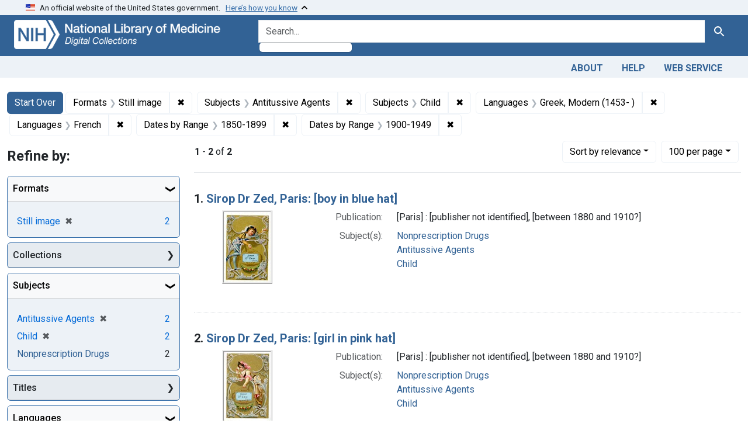

--- FILE ---
content_type: text/html; charset=utf-8
request_url: https://collections.nlm.nih.gov/?f%5Bdrep2.format%5D%5B%5D=Still+image&f%5Bdrep2.language%5D%5B%5D=Greek%2C+Modern+%281453-+%29&f%5Bdrep2.language%5D%5B%5D=French&f%5Bdrep2.subjectAggregate%5D%5B%5D=Antitussive+Agents&f%5Bdrep2.subjectAggregate%5D%5B%5D=Child&f%5Bexample_query_facet_field%5D%5B%5D=years_1850&f%5Bexample_query_facet_field%5D%5B%5D=years_1900&per_page=100&sort=score+desc
body_size: 61947
content:

<!DOCTYPE html>
<html class="no-js" lang="en">
  <head>
    <meta charset="utf-8">
    <meta http-equiv="Content-Type" content="text/html; charset=utf-8">
    <meta name="viewport" content="width=device-width, initial-scale=1, shrink-to-fit=no">

    <title>Formats: Still image / Subjects: Antitussive Agents and Child / Languages: Greek, Modern (1453- ) and French / Dates by Range: 1850-1899 and 1900-1949 - Digital Collections - National Library of Medicine Search Results</title>
    <script>
      document.querySelector('html').classList.remove('no-js');
    </script>
    <link href="https://collections.nlm.nih.gov/catalog/opensearch.xml" title="Digital Collections - National Library of Medicine" type="application/opensearchdescription+xml" rel="search" />
    <link rel="icon" type="image/x-icon" href="/assets/favicon-b8c01de62c74f0e46699ba411684c7102e20d583c37508a74752f5a737bd2a5c.ico" />
    <link rel="stylesheet" href="/assets/application-9d9944c8a70a9bce0273facaf2d12ffaa55475ebbf25f99ceacc4223e17cfac0.css" media="all" data-turbo-track="reload" />
      <script type="importmap" data-turbo-track="reload">{
  "imports": {
    "application": "/assets/application-1c4b701ec375046d9dcd62cbb577df29fd0bcd06fb8f2e5d3da4edef1f0b76e4.js",
    "@hotwired/turbo-rails": "/assets/turbo.min-c85b4c5406dd49df1f63e03a5b07120d39cc3e33bc2448f5e926b80514f9dfc8.js",
    "@hotwired/stimulus": "/assets/stimulus.min-dd364f16ec9504dfb72672295637a1c8838773b01c0b441bd41008124c407894.js",
    "@hotwired/stimulus-loading": "/assets/stimulus-loading-3576ce92b149ad5d6959438c6f291e2426c86df3b874c525b30faad51b0d96b3.js",
    "@github/auto-complete-element": "https://cdn.skypack.dev/@github/auto-complete-element",
    "@popperjs/core": "https://ga.jspm.io/npm:@popperjs/core@2.11.6/dist/umd/popper.min.js",
    "bootstrap": "https://ga.jspm.io/npm:bootstrap@5.2.2/dist/js/bootstrap.js",
    "chart.js": "https://ga.jspm.io/npm:chart.js@4.2.0/dist/chart.js",
    "@kurkle/color": "https://ga.jspm.io/npm:@kurkle/color@0.3.2/dist/color.esm.js",
    "blacklight/bookmark_toggle": "/assets/blacklight/bookmark_toggle-97b6e8357b4b80f49f7978d752d5b6e7e7f728fe9415742ab71b74418d689fad.js",
    "blacklight/button_focus": "/assets/blacklight/button_focus-9e15a08a7a1886d78f54ed5d25655a8a07a535dcdd4de584da5c6c6d47e4188c.js",
    "blacklight/checkbox_submit": "/assets/blacklight/checkbox_submit-7487e8aab30e3b1509ab58ee473b9a886d755332ade14642ecd98b4cff0c72ef.js",
    "blacklight/core": "/assets/blacklight/core-65db34d8f13f026bcc00abf2dc79a6d61c981f588e6e43b8ea002108656b0ae2.js",
    "blacklight": "/assets/blacklight/index-267e64c5525f71bbc998c7dcc67340a3a40ae3464988e067f0a65d7a8f5f58b3.js",
    "blacklight/modal": "/assets/blacklight/modal-68610e6a319400c036afd544e8c05c9d5cf1b64c06ec2f06c0e94e3952366553.js",
    "blacklight/modalForm": "/assets/blacklight/modalForm-02d8c117d37bf34110a491a76d0889980cb960ebfe1c1c2445e9de64e8637fee.js",
    "blacklight/search_context": "/assets/blacklight/search_context-73898e17aacbe00701917cb30c8edf9f3294ca3fa857f99e393bde1000dc4984.js",
    "blacklight-range-limit": "/assets/blacklight-range-limit/index-c720a19fcc320a3b6c8c7d971ec8b00fd470d7478346681356d611777b93f295.js",
    "controllers/application": "/assets/controllers/application-368d98631bccbf2349e0d4f8269afb3fe9625118341966de054759d96ea86c7e.js",
    "controllers/hello_controller": "/assets/controllers/hello_controller-549135e8e7c683a538c3d6d517339ba470fcfb79d62f738a0a089ba41851a554.js",
    "controllers": "/assets/controllers/index-2db729dddcc5b979110e98de4b6720f83f91a123172e87281d5a58410fc43806.js"
  }
}</script>
<link rel="modulepreload" href="/assets/application-1c4b701ec375046d9dcd62cbb577df29fd0bcd06fb8f2e5d3da4edef1f0b76e4.js">
<link rel="modulepreload" href="/assets/turbo.min-c85b4c5406dd49df1f63e03a5b07120d39cc3e33bc2448f5e926b80514f9dfc8.js">
<link rel="modulepreload" href="/assets/stimulus.min-dd364f16ec9504dfb72672295637a1c8838773b01c0b441bd41008124c407894.js">
<link rel="modulepreload" href="/assets/stimulus-loading-3576ce92b149ad5d6959438c6f291e2426c86df3b874c525b30faad51b0d96b3.js">
<link rel="modulepreload" href="https://cdn.skypack.dev/@github/auto-complete-element">
<link rel="modulepreload" href="https://ga.jspm.io/npm:@popperjs/core@2.11.6/dist/umd/popper.min.js">
<link rel="modulepreload" href="https://ga.jspm.io/npm:bootstrap@5.2.2/dist/js/bootstrap.js">
<link rel="modulepreload" href="https://ga.jspm.io/npm:chart.js@4.2.0/dist/chart.js">
<link rel="modulepreload" href="https://ga.jspm.io/npm:@kurkle/color@0.3.2/dist/color.esm.js">
<link rel="modulepreload" href="/assets/blacklight/bookmark_toggle-97b6e8357b4b80f49f7978d752d5b6e7e7f728fe9415742ab71b74418d689fad.js">
<link rel="modulepreload" href="/assets/blacklight/button_focus-9e15a08a7a1886d78f54ed5d25655a8a07a535dcdd4de584da5c6c6d47e4188c.js">
<link rel="modulepreload" href="/assets/blacklight/checkbox_submit-7487e8aab30e3b1509ab58ee473b9a886d755332ade14642ecd98b4cff0c72ef.js">
<link rel="modulepreload" href="/assets/blacklight/core-65db34d8f13f026bcc00abf2dc79a6d61c981f588e6e43b8ea002108656b0ae2.js">
<link rel="modulepreload" href="/assets/blacklight/index-267e64c5525f71bbc998c7dcc67340a3a40ae3464988e067f0a65d7a8f5f58b3.js">
<link rel="modulepreload" href="/assets/blacklight/modal-68610e6a319400c036afd544e8c05c9d5cf1b64c06ec2f06c0e94e3952366553.js">
<link rel="modulepreload" href="/assets/blacklight/modalForm-02d8c117d37bf34110a491a76d0889980cb960ebfe1c1c2445e9de64e8637fee.js">
<link rel="modulepreload" href="/assets/blacklight/search_context-73898e17aacbe00701917cb30c8edf9f3294ca3fa857f99e393bde1000dc4984.js">
<link rel="modulepreload" href="/assets/blacklight-range-limit/index-c720a19fcc320a3b6c8c7d971ec8b00fd470d7478346681356d611777b93f295.js">
<link rel="modulepreload" href="/assets/controllers/application-368d98631bccbf2349e0d4f8269afb3fe9625118341966de054759d96ea86c7e.js">
<link rel="modulepreload" href="/assets/controllers/hello_controller-549135e8e7c683a538c3d6d517339ba470fcfb79d62f738a0a089ba41851a554.js">
<link rel="modulepreload" href="/assets/controllers/index-2db729dddcc5b979110e98de4b6720f83f91a123172e87281d5a58410fc43806.js">
<script type="module">import "application"</script>
    <script src="https://code.jquery.com/jquery-3.7.1.min.js"></script>
    <meta name="csrf-param" content="authenticity_token" />
<meta name="csrf-token" content="vdCbAktrPNA6zlZR05fqpbwHKHfcqwu5rp5-SOaKoN_ZAs5gtwwEVgSOOLLof_DLIBUIWbS3TrI4cyBd1heF8Q" />
      <meta name="totalResults" content="2" />
<meta name="startIndex" content="0" />
<meta name="itemsPerPage" content="100" />

  <link rel="alternate" type="application/rss+xml" title="RSS for results" href="/catalog.rss?f%5Bdrep2.format%5D%5B%5D=Still+image&amp;f%5Bdrep2.language%5D%5B%5D=Greek%2C+Modern+%281453-+%29&amp;f%5Bdrep2.language%5D%5B%5D=French&amp;f%5Bdrep2.subjectAggregate%5D%5B%5D=Antitussive+Agents&amp;f%5Bdrep2.subjectAggregate%5D%5B%5D=Child&amp;f%5Bexample_query_facet_field%5D%5B%5D=years_1850&amp;f%5Bexample_query_facet_field%5D%5B%5D=years_1900&amp;per_page=100&amp;sort=score+desc" />
  <link rel="alternate" type="application/atom+xml" title="Atom for results" href="/catalog.atom?f%5Bdrep2.format%5D%5B%5D=Still+image&amp;f%5Bdrep2.language%5D%5B%5D=Greek%2C+Modern+%281453-+%29&amp;f%5Bdrep2.language%5D%5B%5D=French&amp;f%5Bdrep2.subjectAggregate%5D%5B%5D=Antitussive+Agents&amp;f%5Bdrep2.subjectAggregate%5D%5B%5D=Child&amp;f%5Bexample_query_facet_field%5D%5B%5D=years_1850&amp;f%5Bexample_query_facet_field%5D%5B%5D=years_1900&amp;per_page=100&amp;sort=score+desc" />
  <link rel="alternate" type="application/json" title="JSON" href="/catalog.json?f%5Bdrep2.format%5D%5B%5D=Still+image&amp;f%5Bdrep2.language%5D%5B%5D=Greek%2C+Modern+%281453-+%29&amp;f%5Bdrep2.language%5D%5B%5D=French&amp;f%5Bdrep2.subjectAggregate%5D%5B%5D=Antitussive+Agents&amp;f%5Bdrep2.subjectAggregate%5D%5B%5D=Child&amp;f%5Bexample_query_facet_field%5D%5B%5D=years_1850&amp;f%5Bexample_query_facet_field%5D%5B%5D=years_1900&amp;per_page=100&amp;sort=score+desc" />


    <!-- Google Tag Manager -->
    <script>(function(w,d,s,l,i){w[l]=w[l]||[];w[l].push({'gtm.start': new Date().getTime(),event:'gtm.js'});var f=d.getElementsByTagName(s)[0], j=d.createElement(s),dl=l!='dataLayer'?'&l='+l:'';j.async=true;j.src='//www.googletagmanager.com/gtm.js?id='+i+dl;f.parentNode.insertBefore(j,f);})(window,document,'script','dataLayer','GTM-MT6MLL');</script>
    <!-- End Google Tag Manager -->

    <!-- json Structured Metadata -->

  </head>
  <body class="blacklight-catalog blacklight-catalog-index">
    <!-- Google Tag Manager -->
    <noscript><iframe src="//www.googletagmanager.com/ns.html?id=GTM-MT6MLL" height="0" width="0" style="display:none;visibility:hidden" title="googletagmanager"></iframe></noscript>
    <!-- End Google Tag Manager -->
    <nav id="skip-link" role="navigation" aria-label="Skip links">
      <a class="element-invisible element-focusable rounded-bottom py-2 px-3" data-turbolinks="false" href="#search_field">Skip to search</a>
      <a class="element-invisible element-focusable rounded-bottom py-2 px-3" data-turbolinks="false" href="#main-container">Skip to main content</a>
          <a class="element-invisible element-focusable rounded-bottom py-2 px-3" data-turbolinks="false" href="#documents">Skip to first result</a>

    </nav>
    <section class="govt-banner">
  <div class="container-fluid bg-secondary">
    <div class="container">
      <div class="accordion" id="uswdsbanner">
        <div class="accordion-item">
          <h2 class="accordion-header mb-0" id="headingOne">
            <button class="accordion-button shadow-none collapsed" type="button" data-bs-toggle="collapse" data-bs-target="#collapseOne" aria-expanded="true" aria-controls="collapseOne">
              <small> An official website of the United States government. &nbsp; <span class="bluelink">Here’s how you know</span></small>
            </button>
          </h2>
          <div id="collapseOne" class="accordion-collapse collapse" aria-labelledby="headingOne" data-bs-parent="#uswdsbanner">
            <div class="accordion-body">
              <div class="row">
                <div class="col-lg-6 col-md-12 col-12">
                  <p>
                    <img src="/icon-dot-gov.svg" class="img-fluid float-start pe-2 pb-4" alt="Govt building">
                    <strong>Official websites use .gov</strong>
                    <br> A <strong>.gov </strong>website belongs to an official government organization in the United States.
                  </p>
                </div>
                <div class="col-lg-6 col-md-12 col-12">
                  <p>
                    <img src="/icon-https.svg" class="img-fluid float-start pe-2 pb-4" alt="Secure accsess">
                    <strong>Secure .gov websites use HTTPS</strong>
                    <br> A <strong>lock ( <span class="icon-lock">
                        <svg xmlns="http://www.w3.org/2000/svg" width="14" height="16" viewBox="0 0 52 64" class="usa-banner__lock-image" role="img" aria-labelledby="banner-lock-title-default banner-lock-description-default" focusable="false">
                          <title id="banner-lock-title-default">Lock</title>
                          <desc id="banner-lock-description-default">A locked padlock</desc>
                          <path fill="#000000" fill-rule="evenodd" d="M26 0c10.493 0 19 8.507 19 19v9h3a4 4 0 0 1 4 4v28a4 4 0 0 1-4 4H4a4 4 0 0 1-4-4V32a4 4 0 0 1 4-4h3v-9C7 8.507 15.507 0 26 0zm0 8c-5.979 0-10.843 4.77-10.996 10.712L15 19v9h22v-9c0-6.075-4.925-11-11-11z" />
                        </svg>
                      </span> ) </strong> or <strong>https://</strong> means you’ve safely connected to the .gov website. Share sensitive information only on official, secure websites.
                  </p>
                </div>
              </div>
            </div>
          </div>
        </div>
      </div>
    </div>
  </div>
</section>

<div class="container-fluid bg-primary">
  <div class="container branding">	
    <div class="row py-2">
      <div class="col-lg-4 col-md-5 mb-1">
        <a href="/" id="anch_0"><img src="/images/digital_collections_white.png" class="img-fluid" alt="NLM Digital Collections"></a>
      </div>
      <div class="col-lg-8 col-md-7 ">
        <form class="search-query-form" action="https://collections.nlm.nih.gov/" accept-charset="UTF-8" method="get">
  <input type="hidden" name="per_page" value="100" autocomplete="off" />
<input type="hidden" name="sort" value="score desc" autocomplete="off" />
<input type="hidden" name="f[drep2.format][]" value="Still image" autocomplete="off" />
<input type="hidden" name="f[drep2.subjectAggregate][]" value="Antitussive Agents" autocomplete="off" />
<input type="hidden" name="f[drep2.subjectAggregate][]" value="Child" autocomplete="off" />
<input type="hidden" name="f[drep2.language][]" value="Greek, Modern (1453- )" autocomplete="off" />
<input type="hidden" name="f[drep2.language][]" value="French" autocomplete="off" />
<input type="hidden" name="f[example_query_facet_field][]" value="years_1850" autocomplete="off" />
<input type="hidden" name="f[example_query_facet_field][]" value="years_1900" autocomplete="off" />
  <div class="input-group">
    

      <input value="all_fields" autocomplete="off" type="hidden" name="search_field" id="search_field" />

    <label class="sr-only visually-hidden" for="q">search for</label>
      <auto-complete src="/catalog/suggest" for="autocomplete-popup" class="search-autocomplete-wrapper">
        <input placeholder="Search..." class="search-q q form-control rounded-left" aria-label="search for" aria-autocomplete="list" aria-controls="autocomplete-popup" type="search" name="q" id="q" />
        <ul id="autocomplete-popup" role="listbox" aria-label="search for"></ul>
      </auto-complete>

    
    <button class="btn btn-primary search-btn" type="submit" id="search"><span class="visually-hidden-sm me-sm-1 submit-search-text">Search</span><span class="blacklight-icons blacklight-icons-"><svg xmlns="http://www.w3.org/2000/svg" fill="currentColor" aria-hidden="true" width="24" height="24" viewBox="0 0 24 24">
  <path fill="none" d="M0 0h24v24H0V0z"/><path d="M15.5 14h-.79l-.28-.27C15.41 12.59 16 11.11 16 9.5 16 5.91 13.09 3 9.5 3S3 5.91 3 9.5 5.91 16 9.5 16c1.61 0 3.09-.59 4.23-1.57l.27.28v.79l5 4.99L20.49 19l-4.99-5zm-6 0C7.01 14 5 11.99 5 9.5S7.01 5 9.5 5 14 7.01 14 9.5 11.99 14 9.5 14z"/>
</svg>
</span></button>
  </div>
</form>

      </div>
    </div>
  </div>
</div>

<div class="container-fluid bg-secondary">
  <div class="container">
	<nav class="navbar navbar-expand navbar-light p-1">
      <ul class="navbar-nav ms-auto">
        <li class="nav-item"><a class="nav-link" href="/about">About</a></li>
        <li class="nav-item"><a class="nav-link" href="/help">Help</a></li>
        <li class="nav-item"><a class="nav-link" href="/web_service">Web Service</a></li>
      </ul>
    </nav>
  </div>  
</div>

    <script>
      (function() {
        let banner, text;

        function showCoopBannerIfAvailable() {
          // Cache DOM elements on first call
          if (!banner) {
            banner = document.getElementById("coop-banner");
            text = document.getElementById("coop-text");
            if (!banner || !text) return;
          }

          if (typeof coopmsg !== "undefined" && coopmsg) {
            text.innerHTML = coopmsg;
            banner.style.display = "block";
          } else {
            banner.style.display = "none";
          }
        }

        // Load external script
        const script = document.createElement("script");
        script.src = "https://www.nlm.nih.gov/coop_all_uswds.js";
        script.onload = script.onerror = showCoopBannerIfAvailable;
        document.head.appendChild(script);

        // Also check on DOMContentLoaded
        document.addEventListener("DOMContentLoaded", showCoopBannerIfAvailable);
      })();
    </script>

    <style>
      .alert-dark-red {
        background-color: #f00;
        color: #fff;
        border-radius: 0;
      }
      .alert-dark-red a {
        color: #aad4ff;
        text-decoration: underline;
      }
      .alert-dark-red .btn-close {
        filter: invert(1);
      }
    </style>

    <div id="coop-banner"
         class="alert alert-dark-red alert-dismissible fade show mb-0"
         role="alert"
         style="display:none">
      <div class="container">
        <div class="row align-items-center">
          <div class="col">
            <p id="coop-text" class="text-white text-center m-0"></p>
          </div>
          <div class="col-auto">
            <button type="button" class="btn-close" data-bs-dismiss="alert" aria-label="Close"></button>
          </div>
        </div>
      </div>
    </div>

    <main id="main-container" class="container mt-4" role="main" aria-label="Main content">
        <h1 class="sr-only visually-hidden top-content-title">Search</h1>


  <div id="appliedParams" class="clearfix constraints-container">
    <h2 class="sr-only visually-hidden">Search Constraints</h2>

  <a class="catalog_startOverLink btn btn-primary" href="/">Start Over</a>

    <span class="constraints-label sr-only visually-hidden">You searched for:</span>
    

    <span class="btn-group applied-filter constraint filter filter-drep2-format">
  <span class="constraint-value btn btn-outline-secondary">
      <span class="filter-name">Formats</span>
      <span class="filter-value" title="Still image">Still image</span>
  </span>
    <a class="btn btn-outline-secondary remove" href="https://collections.nlm.nih.gov/?f%5Bdrep2.language%5D%5B%5D=Greek%2C+Modern+%281453-+%29&amp;f%5Bdrep2.language%5D%5B%5D=French&amp;f%5Bdrep2.subjectAggregate%5D%5B%5D=Antitussive+Agents&amp;f%5Bdrep2.subjectAggregate%5D%5B%5D=Child&amp;f%5Bexample_query_facet_field%5D%5B%5D=years_1850&amp;f%5Bexample_query_facet_field%5D%5B%5D=years_1900&amp;per_page=100&amp;sort=score+desc">
      <span class="remove-icon" aria-hidden="true">✖</span>
      <span class="sr-only visually-hidden">
        Remove constraint Formats: Still image
      </span>
</a></span>

<span class="btn-group applied-filter constraint filter filter-drep2-subjectaggregate">
  <span class="constraint-value btn btn-outline-secondary">
      <span class="filter-name">Subjects</span>
      <span class="filter-value" title="Antitussive Agents">Antitussive Agents</span>
  </span>
    <a class="btn btn-outline-secondary remove" href="https://collections.nlm.nih.gov/?f%5Bdrep2.format%5D%5B%5D=Still+image&amp;f%5Bdrep2.language%5D%5B%5D=Greek%2C+Modern+%281453-+%29&amp;f%5Bdrep2.language%5D%5B%5D=French&amp;f%5Bdrep2.subjectAggregate%5D%5B%5D=Child&amp;f%5Bexample_query_facet_field%5D%5B%5D=years_1850&amp;f%5Bexample_query_facet_field%5D%5B%5D=years_1900&amp;per_page=100&amp;sort=score+desc">
      <span class="remove-icon" aria-hidden="true">✖</span>
      <span class="sr-only visually-hidden">
        Remove constraint Subjects: Antitussive Agents
      </span>
</a></span>

<span class="btn-group applied-filter constraint filter filter-drep2-subjectaggregate">
  <span class="constraint-value btn btn-outline-secondary">
      <span class="filter-name">Subjects</span>
      <span class="filter-value" title="Child">Child</span>
  </span>
    <a class="btn btn-outline-secondary remove" href="https://collections.nlm.nih.gov/?f%5Bdrep2.format%5D%5B%5D=Still+image&amp;f%5Bdrep2.language%5D%5B%5D=Greek%2C+Modern+%281453-+%29&amp;f%5Bdrep2.language%5D%5B%5D=French&amp;f%5Bdrep2.subjectAggregate%5D%5B%5D=Antitussive+Agents&amp;f%5Bexample_query_facet_field%5D%5B%5D=years_1850&amp;f%5Bexample_query_facet_field%5D%5B%5D=years_1900&amp;per_page=100&amp;sort=score+desc">
      <span class="remove-icon" aria-hidden="true">✖</span>
      <span class="sr-only visually-hidden">
        Remove constraint Subjects: Child
      </span>
</a></span>

<span class="btn-group applied-filter constraint filter filter-drep2-language">
  <span class="constraint-value btn btn-outline-secondary">
      <span class="filter-name">Languages</span>
      <span class="filter-value" title="Greek, Modern (1453- )">Greek, Modern (1453- )</span>
  </span>
    <a class="btn btn-outline-secondary remove" href="https://collections.nlm.nih.gov/?f%5Bdrep2.format%5D%5B%5D=Still+image&amp;f%5Bdrep2.language%5D%5B%5D=French&amp;f%5Bdrep2.subjectAggregate%5D%5B%5D=Antitussive+Agents&amp;f%5Bdrep2.subjectAggregate%5D%5B%5D=Child&amp;f%5Bexample_query_facet_field%5D%5B%5D=years_1850&amp;f%5Bexample_query_facet_field%5D%5B%5D=years_1900&amp;per_page=100&amp;sort=score+desc">
      <span class="remove-icon" aria-hidden="true">✖</span>
      <span class="sr-only visually-hidden">
        Remove constraint Languages: Greek, Modern (1453- )
      </span>
</a></span>

<span class="btn-group applied-filter constraint filter filter-drep2-language">
  <span class="constraint-value btn btn-outline-secondary">
      <span class="filter-name">Languages</span>
      <span class="filter-value" title="French">French</span>
  </span>
    <a class="btn btn-outline-secondary remove" href="https://collections.nlm.nih.gov/?f%5Bdrep2.format%5D%5B%5D=Still+image&amp;f%5Bdrep2.language%5D%5B%5D=Greek%2C+Modern+%281453-+%29&amp;f%5Bdrep2.subjectAggregate%5D%5B%5D=Antitussive+Agents&amp;f%5Bdrep2.subjectAggregate%5D%5B%5D=Child&amp;f%5Bexample_query_facet_field%5D%5B%5D=years_1850&amp;f%5Bexample_query_facet_field%5D%5B%5D=years_1900&amp;per_page=100&amp;sort=score+desc">
      <span class="remove-icon" aria-hidden="true">✖</span>
      <span class="sr-only visually-hidden">
        Remove constraint Languages: French
      </span>
</a></span>

<span class="btn-group applied-filter constraint filter filter-example_query_facet_field">
  <span class="constraint-value btn btn-outline-secondary">
      <span class="filter-name">Dates by Range</span>
      <span class="filter-value" title="1850-1899">1850-1899</span>
  </span>
    <a class="btn btn-outline-secondary remove" href="https://collections.nlm.nih.gov/?f%5Bdrep2.format%5D%5B%5D=Still+image&amp;f%5Bdrep2.language%5D%5B%5D=Greek%2C+Modern+%281453-+%29&amp;f%5Bdrep2.language%5D%5B%5D=French&amp;f%5Bdrep2.subjectAggregate%5D%5B%5D=Antitussive+Agents&amp;f%5Bdrep2.subjectAggregate%5D%5B%5D=Child&amp;f%5Bexample_query_facet_field%5D%5B%5D=years_1900&amp;per_page=100&amp;sort=score+desc">
      <span class="remove-icon" aria-hidden="true">✖</span>
      <span class="sr-only visually-hidden">
        Remove constraint Dates by Range: 1850-1899
      </span>
</a></span>

<span class="btn-group applied-filter constraint filter filter-example_query_facet_field">
  <span class="constraint-value btn btn-outline-secondary">
      <span class="filter-name">Dates by Range</span>
      <span class="filter-value" title="1900-1949">1900-1949</span>
  </span>
    <a class="btn btn-outline-secondary remove" href="https://collections.nlm.nih.gov/?f%5Bdrep2.format%5D%5B%5D=Still+image&amp;f%5Bdrep2.language%5D%5B%5D=Greek%2C+Modern+%281453-+%29&amp;f%5Bdrep2.language%5D%5B%5D=French&amp;f%5Bdrep2.subjectAggregate%5D%5B%5D=Antitussive+Agents&amp;f%5Bdrep2.subjectAggregate%5D%5B%5D=Child&amp;f%5Bexample_query_facet_field%5D%5B%5D=years_1850&amp;per_page=100&amp;sort=score+desc">
      <span class="remove-icon" aria-hidden="true">✖</span>
      <span class="sr-only visually-hidden">
        Remove constraint Dates by Range: 1900-1949
      </span>
</a></span>



</div>



      <div class="row">
  <div class="col-md-12">
    <div id="main-flashes">
      <div class="flash_messages">
    
    
    
    
</div>

    </div>
  </div>
</div>


      <div class="row">
            <section id="content" class="col-lg-9 order-last" aria-label="search results">
        





<div id="sortAndPerPage" class="sort-pagination d-md-flex justify-content-between" role="navigation" aria-label="Results navigation">
  <section class="paginate-section">
      <div class="page-links">
      <span class="page-entries">
        <strong>1</strong> - <strong>2</strong> of <strong>2</strong>
      </span>
    </div> 

</section>

  <div class="search-widgets">
        <div id="sort-dropdown" class="btn-group sort-dropdown">
  <button name="button" type="submit" class="btn btn-outline-secondary dropdown-toggle" aria-expanded="false" data-toggle="dropdown" data-bs-toggle="dropdown">Sort<span class="d-none d-sm-inline"> by relevance</span><span class="caret"></span></button>

  <div class="dropdown-menu" role="menu">
      <a class="dropdown-item active" role="menuitem" aria-current="page" href="/?f%5Bdrep2.format%5D%5B%5D=Still+image&amp;f%5Bdrep2.language%5D%5B%5D=Greek%2C+Modern+%281453-+%29&amp;f%5Bdrep2.language%5D%5B%5D=French&amp;f%5Bdrep2.subjectAggregate%5D%5B%5D=Antitussive+Agents&amp;f%5Bdrep2.subjectAggregate%5D%5B%5D=Child&amp;f%5Bexample_query_facet_field%5D%5B%5D=years_1850&amp;f%5Bexample_query_facet_field%5D%5B%5D=years_1900&amp;per_page=100&amp;sort=score+desc">relevance</a>
      <a class="dropdown-item " role="menuitem" href="/?f%5Bdrep2.format%5D%5B%5D=Still+image&amp;f%5Bdrep2.language%5D%5B%5D=Greek%2C+Modern+%281453-+%29&amp;f%5Bdrep2.language%5D%5B%5D=French&amp;f%5Bdrep2.subjectAggregate%5D%5B%5D=Antitussive+Agents&amp;f%5Bdrep2.subjectAggregate%5D%5B%5D=Child&amp;f%5Bexample_query_facet_field%5D%5B%5D=years_1850&amp;f%5Bexample_query_facet_field%5D%5B%5D=years_1900&amp;per_page=100&amp;sort=drep3.titleSortForm+asc">title</a>
  </div>
</div>



        <span class="sr-only visually-hidden">Number of results to display per page</span>
  <div id="per_page-dropdown" class="btn-group per_page-dropdown">
  <button name="button" type="submit" class="btn btn-outline-secondary dropdown-toggle" aria-expanded="false" data-toggle="dropdown" data-bs-toggle="dropdown">100<span class="sr-only visually-hidden"> per page</span><span class="d-none d-sm-inline"> per page</span><span class="caret"></span></button>

  <div class="dropdown-menu" role="menu">
      <a class="dropdown-item " role="menuitem" href="/?f%5Bdrep2.format%5D%5B%5D=Still+image&amp;f%5Bdrep2.language%5D%5B%5D=Greek%2C+Modern+%281453-+%29&amp;f%5Bdrep2.language%5D%5B%5D=French&amp;f%5Bdrep2.subjectAggregate%5D%5B%5D=Antitussive+Agents&amp;f%5Bdrep2.subjectAggregate%5D%5B%5D=Child&amp;f%5Bexample_query_facet_field%5D%5B%5D=years_1850&amp;f%5Bexample_query_facet_field%5D%5B%5D=years_1900&amp;per_page=10&amp;sort=score+desc">10<span class="sr-only visually-hidden"> per page</span></a>
      <a class="dropdown-item " role="menuitem" href="/?f%5Bdrep2.format%5D%5B%5D=Still+image&amp;f%5Bdrep2.language%5D%5B%5D=Greek%2C+Modern+%281453-+%29&amp;f%5Bdrep2.language%5D%5B%5D=French&amp;f%5Bdrep2.subjectAggregate%5D%5B%5D=Antitussive+Agents&amp;f%5Bdrep2.subjectAggregate%5D%5B%5D=Child&amp;f%5Bexample_query_facet_field%5D%5B%5D=years_1850&amp;f%5Bexample_query_facet_field%5D%5B%5D=years_1900&amp;per_page=20&amp;sort=score+desc">20<span class="sr-only visually-hidden"> per page</span></a>
      <a class="dropdown-item " role="menuitem" href="/?f%5Bdrep2.format%5D%5B%5D=Still+image&amp;f%5Bdrep2.language%5D%5B%5D=Greek%2C+Modern+%281453-+%29&amp;f%5Bdrep2.language%5D%5B%5D=French&amp;f%5Bdrep2.subjectAggregate%5D%5B%5D=Antitussive+Agents&amp;f%5Bdrep2.subjectAggregate%5D%5B%5D=Child&amp;f%5Bexample_query_facet_field%5D%5B%5D=years_1850&amp;f%5Bexample_query_facet_field%5D%5B%5D=years_1900&amp;per_page=50&amp;sort=score+desc">50<span class="sr-only visually-hidden"> per page</span></a>
      <a class="dropdown-item active" role="menuitem" aria-current="page" href="/?f%5Bdrep2.format%5D%5B%5D=Still+image&amp;f%5Bdrep2.language%5D%5B%5D=Greek%2C+Modern+%281453-+%29&amp;f%5Bdrep2.language%5D%5B%5D=French&amp;f%5Bdrep2.subjectAggregate%5D%5B%5D=Antitussive+Agents&amp;f%5Bdrep2.subjectAggregate%5D%5B%5D=Child&amp;f%5Bexample_query_facet_field%5D%5B%5D=years_1850&amp;f%5Bexample_query_facet_field%5D%5B%5D=years_1900&amp;per_page=100&amp;sort=score+desc">100<span class="sr-only visually-hidden"> per page</span></a>
  </div>
</div>


      

</div>
</div>


<h2 class="sr-only visually-hidden">Search Results</h2>

  <div id="documents" class="documents-list">
  <article data-document-id="nlm-nlmuid-101706440-img" data-document-counter="1" itemscope="itemscope" itemtype="http://schema.org/Thing" class="document document-position-1">
  
    <div class="document-main-section">
      <header class="documentHeader row">
  <h3 class="index_title document-title-heading col">

    <span class="document-counter">1. </span><a data-context-href="/catalog/nlm:nlmuid-101706440-img/track?counter=1&amp;document_id=nlm%3Anlmuid-101706440-img&amp;per_page=100&amp;search_id=8138" data-context-method="post" itemprop="name" href="/catalog/nlm:nlmuid-101706440-img">Sirop Dr Zed, Paris: [boy in blue hat]</a>
</h3>
    
</header>

      
  <div class="document-thumbnail">
    <a data-context-href="/catalog/nlm:nlmuid-101706440-img/track?counter=1&amp;document_id=nlm%3Anlmuid-101706440-img&amp;per_page=100&amp;search_id=8138" data-context-method="post" aria-hidden="true" tabindex="-1" href="/catalog/nlm:nlmuid-101706440-img"><img alt="nlm:nlmuid-101706440-img" src="/thumb/nlm:nlmuid-101706440-img" /></a>
  </div>

      
      
      
<dl class="document-metadata dl-invert row">    <dt class="blacklight-drep2-pubconcat col-md-3">    Publication:
</dt>
  <dd class="col-md-9 blacklight-drep2-pubconcat">    [Paris] : [publisher not identified], [between 1880 and 1910?]
</dd>

    <dt class="blacklight-drep2-subjectaggregate col-md-3">    Subject(s):
</dt>
  <dd class="col-md-9 blacklight-drep2-subjectaggregate">    <a href="/?f%5Bdrep2.subjectAggregate%5D%5B%5D=Nonprescription+Drugs">Nonprescription Drugs</a><br/><a href="/?f%5Bdrep2.subjectAggregate%5D%5B%5D=Antitussive+Agents">Antitussive Agents</a><br/><a href="/?f%5Bdrep2.subjectAggregate%5D%5B%5D=Child">Child</a>
</dd>

</dl>


        
    </div>

  
</article><article data-document-id="nlm-nlmuid-101709830-img" data-document-counter="2" itemscope="itemscope" itemtype="http://schema.org/Thing" class="document document-position-2">
  
    <div class="document-main-section">
      <header class="documentHeader row">
  <h3 class="index_title document-title-heading col">

    <span class="document-counter">2. </span><a data-context-href="/catalog/nlm:nlmuid-101709830-img/track?counter=2&amp;document_id=nlm%3Anlmuid-101709830-img&amp;per_page=100&amp;search_id=8138" data-context-method="post" itemprop="name" href="/catalog/nlm:nlmuid-101709830-img">Sirop Dr Zed, Paris: [girl in pink hat]</a>
</h3>
    
</header>

      
  <div class="document-thumbnail">
    <a data-context-href="/catalog/nlm:nlmuid-101709830-img/track?counter=2&amp;document_id=nlm%3Anlmuid-101709830-img&amp;per_page=100&amp;search_id=8138" data-context-method="post" aria-hidden="true" tabindex="-1" href="/catalog/nlm:nlmuid-101709830-img"><img alt="nlm:nlmuid-101709830-img" src="/thumb/nlm:nlmuid-101709830-img" /></a>
  </div>

      
      
      
<dl class="document-metadata dl-invert row">    <dt class="blacklight-drep2-pubconcat col-md-3">    Publication:
</dt>
  <dd class="col-md-9 blacklight-drep2-pubconcat">    [Paris] : [publisher not identified], [between 1880 and 1910?]
</dd>

    <dt class="blacklight-drep2-subjectaggregate col-md-3">    Subject(s):
</dt>
  <dd class="col-md-9 blacklight-drep2-subjectaggregate">    <a href="/?f%5Bdrep2.subjectAggregate%5D%5B%5D=Nonprescription+Drugs">Nonprescription Drugs</a><br/><a href="/?f%5Bdrep2.subjectAggregate%5D%5B%5D=Antitussive+Agents">Antitussive Agents</a><br/><a href="/?f%5Bdrep2.subjectAggregate%5D%5B%5D=Child">Child</a>
</dd>

</dl>


        
    </div>

  
</article>
</div>





    </section>

    <section id="sidebar" class="page-sidebar col-lg-3 order-first" aria-label="limit your search">
            <div id="facets" class="facets sidenav facets-toggleable-md">
  <div class="facets-header">
    <h2 class="facets-heading">Refine by:</h2>

    <button class="navbar-toggler navbar-toggler-right" type="button" data-toggle="collapse" data-target="#facet-panel-collapse" data-bs-toggle="collapse" data-bs-target="#facet-panel-collapse" aria-controls="facet-panel-collapse" aria-expanded="false" aria-label="Toggle facets">
      <span data-show-label>Show facets</span>
      <span data-hide-label>Hide facets</span>
</button>  </div>

  <div id="facet-panel-collapse" class="facets-collapse collapse">
          <div class="card facet-limit blacklight-drep2.format facet-limit-active">
  <h3 class="card-header p-0 facet-field-heading" id="facet-drep2-format-header">
    <button
      type="button"
      class="btn w-100 d-block btn-block p-2 text-start text-left collapse-toggle "
      data-toggle="collapse"
      data-bs-toggle="collapse"
      data-target="#facet-drep2-format"
      data-bs-target="#facet-drep2-format"
      aria-expanded="true"
    >
          Formats

    </button>
  </h3>
  <div id="facet-drep2-format" aria-labelledby="facet-drep2-format-header" class="panel-collapse facet-content collapse show">
    <div class="card-body">
          
    <ul class="facet-values list-unstyled">
      <li><span class="facet-label"><span class="selected">Still image</span><a class="remove" rel="nofollow" href="https://collections.nlm.nih.gov/?f%5Bdrep2.language%5D%5B%5D=Greek%2C+Modern+%281453-+%29&amp;f%5Bdrep2.language%5D%5B%5D=French&amp;f%5Bdrep2.subjectAggregate%5D%5B%5D=Antitussive+Agents&amp;f%5Bdrep2.subjectAggregate%5D%5B%5D=Child&amp;f%5Bexample_query_facet_field%5D%5B%5D=years_1850&amp;f%5Bexample_query_facet_field%5D%5B%5D=years_1900&amp;per_page=100&amp;sort=score+desc"><span class="remove-icon" aria-hidden="true">✖</span><span class="sr-only visually-hidden">[remove]</span></a></span><span class="selected facet-count">2</span></li>
    </ul>


    </div>
  </div>
</div>
<div class="card facet-limit blacklight-drep2.isMemberOfCollection ">
  <h3 class="card-header p-0 facet-field-heading" id="facet-drep2-ismemberofcollection-header">
    <button
      type="button"
      class="btn w-100 d-block btn-block p-2 text-start text-left collapse-toggle collapsed"
      data-toggle="collapse"
      data-bs-toggle="collapse"
      data-target="#facet-drep2-ismemberofcollection"
      data-bs-target="#facet-drep2-ismemberofcollection"
      aria-expanded="false"
    >
          Collections

    </button>
  </h3>
  <div id="facet-drep2-ismemberofcollection" aria-labelledby="facet-drep2-ismemberofcollection-header" class="panel-collapse facet-content collapse ">
    <div class="card-body">
          
    <ul class="facet-values list-unstyled">
      <li><span class="facet-label"><a class="facet-select" rel="nofollow" href="/?f%5Bdrep2.format%5D%5B%5D=Still+image&amp;f%5Bdrep2.isMemberOfCollection%5D%5B%5D=DREPIHM&amp;f%5Bdrep2.language%5D%5B%5D=Greek%2C+Modern+%281453-+%29&amp;f%5Bdrep2.language%5D%5B%5D=French&amp;f%5Bdrep2.subjectAggregate%5D%5B%5D=Antitussive+Agents&amp;f%5Bdrep2.subjectAggregate%5D%5B%5D=Child&amp;f%5Bexample_query_facet_field%5D%5B%5D=years_1850&amp;f%5Bexample_query_facet_field%5D%5B%5D=years_1900&amp;per_page=100&amp;sort=score+desc">Images from the History of Medicine (IHM)</a></span><span class="facet-count">2</span></li>
    </ul>


    </div>
  </div>
</div>
<div class="card facet-limit blacklight-drep2.subjectAggregate facet-limit-active">
  <h3 class="card-header p-0 facet-field-heading" id="facet-drep2-subjectaggregate-header">
    <button
      type="button"
      class="btn w-100 d-block btn-block p-2 text-start text-left collapse-toggle "
      data-toggle="collapse"
      data-bs-toggle="collapse"
      data-target="#facet-drep2-subjectaggregate"
      data-bs-target="#facet-drep2-subjectaggregate"
      aria-expanded="true"
    >
          Subjects

    </button>
  </h3>
  <div id="facet-drep2-subjectaggregate" aria-labelledby="facet-drep2-subjectaggregate-header" class="panel-collapse facet-content collapse show">
    <div class="card-body">
          
    <ul class="facet-values list-unstyled">
      <li><span class="facet-label"><span class="selected">Antitussive Agents</span><a class="remove" rel="nofollow" href="https://collections.nlm.nih.gov/?f%5Bdrep2.format%5D%5B%5D=Still+image&amp;f%5Bdrep2.language%5D%5B%5D=Greek%2C+Modern+%281453-+%29&amp;f%5Bdrep2.language%5D%5B%5D=French&amp;f%5Bdrep2.subjectAggregate%5D%5B%5D=Child&amp;f%5Bexample_query_facet_field%5D%5B%5D=years_1850&amp;f%5Bexample_query_facet_field%5D%5B%5D=years_1900&amp;per_page=100&amp;sort=score+desc"><span class="remove-icon" aria-hidden="true">✖</span><span class="sr-only visually-hidden">[remove]</span></a></span><span class="selected facet-count">2</span></li><li><span class="facet-label"><span class="selected">Child</span><a class="remove" rel="nofollow" href="https://collections.nlm.nih.gov/?f%5Bdrep2.format%5D%5B%5D=Still+image&amp;f%5Bdrep2.language%5D%5B%5D=Greek%2C+Modern+%281453-+%29&amp;f%5Bdrep2.language%5D%5B%5D=French&amp;f%5Bdrep2.subjectAggregate%5D%5B%5D=Antitussive+Agents&amp;f%5Bexample_query_facet_field%5D%5B%5D=years_1850&amp;f%5Bexample_query_facet_field%5D%5B%5D=years_1900&amp;per_page=100&amp;sort=score+desc"><span class="remove-icon" aria-hidden="true">✖</span><span class="sr-only visually-hidden">[remove]</span></a></span><span class="selected facet-count">2</span></li><li><span class="facet-label"><a class="facet-select" rel="nofollow" href="/?f%5Bdrep2.format%5D%5B%5D=Still+image&amp;f%5Bdrep2.language%5D%5B%5D=Greek%2C+Modern+%281453-+%29&amp;f%5Bdrep2.language%5D%5B%5D=French&amp;f%5Bdrep2.subjectAggregate%5D%5B%5D=Antitussive+Agents&amp;f%5Bdrep2.subjectAggregate%5D%5B%5D=Child&amp;f%5Bdrep2.subjectAggregate%5D%5B%5D=Nonprescription+Drugs&amp;f%5Bexample_query_facet_field%5D%5B%5D=years_1850&amp;f%5Bexample_query_facet_field%5D%5B%5D=years_1900&amp;per_page=100&amp;sort=score+desc">Nonprescription Drugs</a></span><span class="facet-count">2</span></li>
    </ul>


    </div>
  </div>
</div>
<div class="card facet-limit blacklight-drep2.titleMain ">
  <h3 class="card-header p-0 facet-field-heading" id="facet-drep2-titlemain-header">
    <button
      type="button"
      class="btn w-100 d-block btn-block p-2 text-start text-left collapse-toggle collapsed"
      data-toggle="collapse"
      data-bs-toggle="collapse"
      data-target="#facet-drep2-titlemain"
      data-bs-target="#facet-drep2-titlemain"
      aria-expanded="false"
    >
          Titles

    </button>
  </h3>
  <div id="facet-drep2-titlemain" aria-labelledby="facet-drep2-titlemain-header" class="panel-collapse facet-content collapse ">
    <div class="card-body">
          
    <ul class="facet-values list-unstyled">
      <li><span class="facet-label"><a class="facet-select" rel="nofollow" href="/?f%5Bdrep2.format%5D%5B%5D=Still+image&amp;f%5Bdrep2.language%5D%5B%5D=Greek%2C+Modern+%281453-+%29&amp;f%5Bdrep2.language%5D%5B%5D=French&amp;f%5Bdrep2.subjectAggregate%5D%5B%5D=Antitussive+Agents&amp;f%5Bdrep2.subjectAggregate%5D%5B%5D=Child&amp;f%5Bdrep2.titleMain%5D%5B%5D=Sirop+Dr+Zed%2C+Paris%3A+%5Bboy+in+blue+hat%5D&amp;f%5Bexample_query_facet_field%5D%5B%5D=years_1850&amp;f%5Bexample_query_facet_field%5D%5B%5D=years_1900&amp;per_page=100&amp;sort=score+desc">Sirop Dr Zed, Paris: [boy in blue hat]</a></span><span class="facet-count">1</span></li><li><span class="facet-label"><a class="facet-select" rel="nofollow" href="/?f%5Bdrep2.format%5D%5B%5D=Still+image&amp;f%5Bdrep2.language%5D%5B%5D=Greek%2C+Modern+%281453-+%29&amp;f%5Bdrep2.language%5D%5B%5D=French&amp;f%5Bdrep2.subjectAggregate%5D%5B%5D=Antitussive+Agents&amp;f%5Bdrep2.subjectAggregate%5D%5B%5D=Child&amp;f%5Bdrep2.titleMain%5D%5B%5D=Sirop+Dr+Zed%2C+Paris%3A+%5Bgirl+in+pink+hat%5D&amp;f%5Bexample_query_facet_field%5D%5B%5D=years_1850&amp;f%5Bexample_query_facet_field%5D%5B%5D=years_1900&amp;per_page=100&amp;sort=score+desc">Sirop Dr Zed, Paris: [girl in pink hat]</a></span><span class="facet-count">1</span></li>
    </ul>


    </div>
  </div>
</div>
<div class="card facet-limit blacklight-drep2.language facet-limit-active">
  <h3 class="card-header p-0 facet-field-heading" id="facet-drep2-language-header">
    <button
      type="button"
      class="btn w-100 d-block btn-block p-2 text-start text-left collapse-toggle "
      data-toggle="collapse"
      data-bs-toggle="collapse"
      data-target="#facet-drep2-language"
      data-bs-target="#facet-drep2-language"
      aria-expanded="true"
    >
          Languages

    </button>
  </h3>
  <div id="facet-drep2-language" aria-labelledby="facet-drep2-language-header" class="panel-collapse facet-content collapse show">
    <div class="card-body">
          
    <ul class="facet-values list-unstyled">
      <li><span class="facet-label"><span class="selected">French</span><a class="remove" rel="nofollow" href="https://collections.nlm.nih.gov/?f%5Bdrep2.format%5D%5B%5D=Still+image&amp;f%5Bdrep2.language%5D%5B%5D=Greek%2C+Modern+%281453-+%29&amp;f%5Bdrep2.subjectAggregate%5D%5B%5D=Antitussive+Agents&amp;f%5Bdrep2.subjectAggregate%5D%5B%5D=Child&amp;f%5Bexample_query_facet_field%5D%5B%5D=years_1850&amp;f%5Bexample_query_facet_field%5D%5B%5D=years_1900&amp;per_page=100&amp;sort=score+desc"><span class="remove-icon" aria-hidden="true">✖</span><span class="sr-only visually-hidden">[remove]</span></a></span><span class="selected facet-count">2</span></li><li><span class="facet-label"><span class="selected">Greek, Modern (1453- )</span><a class="remove" rel="nofollow" href="https://collections.nlm.nih.gov/?f%5Bdrep2.format%5D%5B%5D=Still+image&amp;f%5Bdrep2.language%5D%5B%5D=French&amp;f%5Bdrep2.subjectAggregate%5D%5B%5D=Antitussive+Agents&amp;f%5Bdrep2.subjectAggregate%5D%5B%5D=Child&amp;f%5Bexample_query_facet_field%5D%5B%5D=years_1850&amp;f%5Bexample_query_facet_field%5D%5B%5D=years_1900&amp;per_page=100&amp;sort=score+desc"><span class="remove-icon" aria-hidden="true">✖</span><span class="sr-only visually-hidden">[remove]</span></a></span><span class="selected facet-count">2</span></li>
    </ul>


    </div>
  </div>
</div>
<div class="card facet-limit blacklight-drep2.subjectGenre ">
  <h3 class="card-header p-0 facet-field-heading" id="facet-drep2-subjectgenre-header">
    <button
      type="button"
      class="btn w-100 d-block btn-block p-2 text-start text-left collapse-toggle collapsed"
      data-toggle="collapse"
      data-bs-toggle="collapse"
      data-target="#facet-drep2-subjectgenre"
      data-bs-target="#facet-drep2-subjectgenre"
      aria-expanded="false"
    >
          Genre

    </button>
  </h3>
  <div id="facet-drep2-subjectgenre" aria-labelledby="facet-drep2-subjectgenre-header" class="panel-collapse facet-content collapse ">
    <div class="card-body">
          
    <ul class="facet-values list-unstyled">
      <li><span class="facet-label"><a class="facet-select" rel="nofollow" href="/?f%5Bdrep2.format%5D%5B%5D=Still+image&amp;f%5Bdrep2.language%5D%5B%5D=Greek%2C+Modern+%281453-+%29&amp;f%5Bdrep2.language%5D%5B%5D=French&amp;f%5Bdrep2.subjectAggregate%5D%5B%5D=Antitussive+Agents&amp;f%5Bdrep2.subjectAggregate%5D%5B%5D=Child&amp;f%5Bdrep2.subjectGenre%5D%5B%5D=Advertisement&amp;f%5Bexample_query_facet_field%5D%5B%5D=years_1850&amp;f%5Bexample_query_facet_field%5D%5B%5D=years_1900&amp;per_page=100&amp;sort=score+desc">Advertisement</a></span><span class="facet-count">2</span></li>
    </ul>


    </div>
  </div>
</div>
<div class="card facet-limit blacklight-drep2.rightsFacet ">
  <h3 class="card-header p-0 facet-field-heading" id="facet-drep2-rightsfacet-header">
    <button
      type="button"
      class="btn w-100 d-block btn-block p-2 text-start text-left collapse-toggle collapsed"
      data-toggle="collapse"
      data-bs-toggle="collapse"
      data-target="#facet-drep2-rightsfacet"
      data-bs-target="#facet-drep2-rightsfacet"
      aria-expanded="false"
    >
          Copyright

    </button>
  </h3>
  <div id="facet-drep2-rightsfacet" aria-labelledby="facet-drep2-rightsfacet-header" class="panel-collapse facet-content collapse ">
    <div class="card-body">
          
    <ul class="facet-values list-unstyled">
      <li><span class="facet-label"><a class="facet-select" rel="nofollow" href="/?f%5Bdrep2.format%5D%5B%5D=Still+image&amp;f%5Bdrep2.language%5D%5B%5D=Greek%2C+Modern+%281453-+%29&amp;f%5Bdrep2.language%5D%5B%5D=French&amp;f%5Bdrep2.rightsFacet%5D%5B%5D=Public+domain&amp;f%5Bdrep2.subjectAggregate%5D%5B%5D=Antitussive+Agents&amp;f%5Bdrep2.subjectAggregate%5D%5B%5D=Child&amp;f%5Bexample_query_facet_field%5D%5B%5D=years_1850&amp;f%5Bexample_query_facet_field%5D%5B%5D=years_1900&amp;per_page=100&amp;sort=score+desc">Public domain</a></span><span class="facet-count">2</span></li>
    </ul>


    </div>
  </div>
</div>
<div class="card facet-limit blacklight-example_query_facet_field facet-limit-active">
  <h3 class="card-header p-0 facet-field-heading" id="facet-example_query_facet_field-header">
    <button
      type="button"
      class="btn w-100 d-block btn-block p-2 text-start text-left collapse-toggle "
      data-toggle="collapse"
      data-bs-toggle="collapse"
      data-target="#facet-example_query_facet_field"
      data-bs-target="#facet-example_query_facet_field"
      aria-expanded="true"
    >
          Dates by Range

    </button>
  </h3>
  <div id="facet-example_query_facet_field" aria-labelledby="facet-example_query_facet_field-header" class="panel-collapse facet-content collapse show">
    <div class="card-body">
          
    <ul class="facet-values list-unstyled">
      <li><span class="facet-label"><span class="selected">1850-1899</span><a class="remove" rel="nofollow" href="https://collections.nlm.nih.gov/?f%5Bdrep2.format%5D%5B%5D=Still+image&amp;f%5Bdrep2.language%5D%5B%5D=Greek%2C+Modern+%281453-+%29&amp;f%5Bdrep2.language%5D%5B%5D=French&amp;f%5Bdrep2.subjectAggregate%5D%5B%5D=Antitussive+Agents&amp;f%5Bdrep2.subjectAggregate%5D%5B%5D=Child&amp;f%5Bexample_query_facet_field%5D%5B%5D=years_1900&amp;per_page=100&amp;sort=score+desc"><span class="remove-icon" aria-hidden="true">✖</span><span class="sr-only visually-hidden">[remove]</span></a></span><span class="selected facet-count">2</span></li><li><span class="facet-label"><span class="selected">1900-1949</span><a class="remove" rel="nofollow" href="https://collections.nlm.nih.gov/?f%5Bdrep2.format%5D%5B%5D=Still+image&amp;f%5Bdrep2.language%5D%5B%5D=Greek%2C+Modern+%281453-+%29&amp;f%5Bdrep2.language%5D%5B%5D=French&amp;f%5Bdrep2.subjectAggregate%5D%5B%5D=Antitussive+Agents&amp;f%5Bdrep2.subjectAggregate%5D%5B%5D=Child&amp;f%5Bexample_query_facet_field%5D%5B%5D=years_1850&amp;per_page=100&amp;sort=score+desc"><span class="remove-icon" aria-hidden="true">✖</span><span class="sr-only visually-hidden">[remove]</span></a></span><span class="selected facet-count">2</span></li>
    </ul>


    </div>
  </div>
</div>
<div class="card facet-limit blacklight-drepX.yearStartInt ">
  <h3 class="card-header p-0 facet-field-heading" id="facet-drepx-yearstartint-header">
    <button
      type="button"
      class="btn w-100 d-block btn-block p-2 text-start text-left collapse-toggle collapsed"
      data-toggle="collapse"
      data-bs-toggle="collapse"
      data-target="#facet-drepx-yearstartint"
      data-bs-target="#facet-drepx-yearstartint"
      aria-expanded="false"
    >
          Publication Year

    </button>
  </h3>
  <div id="facet-drepx-yearstartint" aria-labelledby="facet-drepx-yearstartint-header" class="panel-collapse facet-content collapse ">
    <div class="card-body">
          <div class="limit_content range_limit drepX.yearStartInt-config blrl-plot-config"
        data-chart-enabled="true"
        data-chart-segment-border-color="rgb(54, 162, 235)"
        data-chart-segment-bg-color="rgba(54, 162, 235, 0.5)"
        data-textual-facets="true"
        data-textual-facets-collapsible="true"
        data-range-list-heading-localized="Range List"
    >

      <!-- no results profile if missing is selected -->
        <div class="chart-wrapper mb-3" data-chart-wrapper="true" style="display: none; position: relative; width: 100%; aspect-ratio: 2;">
        </div>

        <form class="range_limit_form range_drepX.yearStartInt d-flex justify-content-center" action="https://collections.nlm.nih.gov/" accept-charset="UTF-8" method="get">
  <input type="hidden" name="per_page" value="100" autocomplete="off" />
<input type="hidden" name="sort" value="score desc" autocomplete="off" />
<input type="hidden" name="f[drep2.format][]" value="Still image" autocomplete="off" />
<input type="hidden" name="f[drep2.subjectAggregate][]" value="Antitussive Agents" autocomplete="off" />
<input type="hidden" name="f[drep2.subjectAggregate][]" value="Child" autocomplete="off" />
<input type="hidden" name="f[drep2.language][]" value="Greek, Modern (1453- )" autocomplete="off" />
<input type="hidden" name="f[drep2.language][]" value="French" autocomplete="off" />
<input type="hidden" name="f[example_query_facet_field][]" value="years_1850" autocomplete="off" />
<input type="hidden" name="f[example_query_facet_field][]" value="years_1900" autocomplete="off" />

  <div class="range-limit-input-group">
    <div class="d-flex justify-content-between align-items-end">
      <div class="d-flex flex-column mr-1 me-1">
  <label class="text-muted small mb-1" for="range_drepX.yearStartInt_begin">Begin</label>
  <input type="number" name="range[drepX.yearStartInt][begin]" id="range_drepX.yearStartInt_begin" value="1880" min="-2147483648" max="2147483648" class="form-control form-control-sm range_begin" />
</div>



      <div class="d-flex flex-column mr-1 me-1">
  <label class="text-muted small mb-1" for="range_drepX.yearStartInt_end">End</label>
  <input type="number" name="range[drepX.yearStartInt][end]" id="range_drepX.yearStartInt_end" value="1880" min="-2147483648" max="2147483648" class="form-control form-control-sm range_end" />
</div>


    </div>
    <div class="d-flex justify-content-end mt-2">
      <input type="submit" value="Apply limit" class="submit btn btn-sm btn-secondary" data-disable-with="Apply limit" />
    </div>
  </div>
</form>

          <div class="distribution chart_js">
            <!-- if we already fetched segments from solr, display them
                 here. Otherwise, display a link to fetch them, which JS
                 will AJAX fetch.  -->
              <ul class="facet-values list-unstyled ">
  <li><span class="facet-label"><a class="facet-select" rel="nofollow" href="/?f%5Bdrep2.format%5D%5B%5D=Still+image&amp;f%5Bdrep2.language%5D%5B%5D=Greek%2C+Modern+%281453-+%29&amp;f%5Bdrep2.language%5D%5B%5D=French&amp;f%5Bdrep2.subjectAggregate%5D%5B%5D=Antitussive+Agents&amp;f%5Bdrep2.subjectAggregate%5D%5B%5D=Child&amp;f%5Bexample_query_facet_field%5D%5B%5D=years_1850&amp;f%5Bexample_query_facet_field%5D%5B%5D=years_1900&amp;per_page=100&amp;range%5BdrepX.yearStartInt%5D%5Bbegin%5D=1000&amp;range%5BdrepX.yearStartInt%5D%5Bend%5D=1099&amp;sort=score+desc"><span class="from" data-blrl-begin="1000">1000</span> to <span class="to" data-blrl-end="1099">1099</span></a></span><span class="facet-count">0</span></li><li><span class="facet-label"><a class="facet-select" rel="nofollow" href="/?f%5Bdrep2.format%5D%5B%5D=Still+image&amp;f%5Bdrep2.language%5D%5B%5D=Greek%2C+Modern+%281453-+%29&amp;f%5Bdrep2.language%5D%5B%5D=French&amp;f%5Bdrep2.subjectAggregate%5D%5B%5D=Antitussive+Agents&amp;f%5Bdrep2.subjectAggregate%5D%5B%5D=Child&amp;f%5Bexample_query_facet_field%5D%5B%5D=years_1850&amp;f%5Bexample_query_facet_field%5D%5B%5D=years_1900&amp;per_page=100&amp;range%5BdrepX.yearStartInt%5D%5Bbegin%5D=1100&amp;range%5BdrepX.yearStartInt%5D%5Bend%5D=1199&amp;sort=score+desc"><span class="from" data-blrl-begin="1100">1100</span> to <span class="to" data-blrl-end="1199">1199</span></a></span><span class="facet-count">0</span></li><li><span class="facet-label"><a class="facet-select" rel="nofollow" href="/?f%5Bdrep2.format%5D%5B%5D=Still+image&amp;f%5Bdrep2.language%5D%5B%5D=Greek%2C+Modern+%281453-+%29&amp;f%5Bdrep2.language%5D%5B%5D=French&amp;f%5Bdrep2.subjectAggregate%5D%5B%5D=Antitussive+Agents&amp;f%5Bdrep2.subjectAggregate%5D%5B%5D=Child&amp;f%5Bexample_query_facet_field%5D%5B%5D=years_1850&amp;f%5Bexample_query_facet_field%5D%5B%5D=years_1900&amp;per_page=100&amp;range%5BdrepX.yearStartInt%5D%5Bbegin%5D=1200&amp;range%5BdrepX.yearStartInt%5D%5Bend%5D=1299&amp;sort=score+desc"><span class="from" data-blrl-begin="1200">1200</span> to <span class="to" data-blrl-end="1299">1299</span></a></span><span class="facet-count">0</span></li><li><span class="facet-label"><a class="facet-select" rel="nofollow" href="/?f%5Bdrep2.format%5D%5B%5D=Still+image&amp;f%5Bdrep2.language%5D%5B%5D=Greek%2C+Modern+%281453-+%29&amp;f%5Bdrep2.language%5D%5B%5D=French&amp;f%5Bdrep2.subjectAggregate%5D%5B%5D=Antitussive+Agents&amp;f%5Bdrep2.subjectAggregate%5D%5B%5D=Child&amp;f%5Bexample_query_facet_field%5D%5B%5D=years_1850&amp;f%5Bexample_query_facet_field%5D%5B%5D=years_1900&amp;per_page=100&amp;range%5BdrepX.yearStartInt%5D%5Bbegin%5D=1300&amp;range%5BdrepX.yearStartInt%5D%5Bend%5D=1399&amp;sort=score+desc"><span class="from" data-blrl-begin="1300">1300</span> to <span class="to" data-blrl-end="1399">1399</span></a></span><span class="facet-count">0</span></li><li><span class="facet-label"><a class="facet-select" rel="nofollow" href="/?f%5Bdrep2.format%5D%5B%5D=Still+image&amp;f%5Bdrep2.language%5D%5B%5D=Greek%2C+Modern+%281453-+%29&amp;f%5Bdrep2.language%5D%5B%5D=French&amp;f%5Bdrep2.subjectAggregate%5D%5B%5D=Antitussive+Agents&amp;f%5Bdrep2.subjectAggregate%5D%5B%5D=Child&amp;f%5Bexample_query_facet_field%5D%5B%5D=years_1850&amp;f%5Bexample_query_facet_field%5D%5B%5D=years_1900&amp;per_page=100&amp;range%5BdrepX.yearStartInt%5D%5Bbegin%5D=1400&amp;range%5BdrepX.yearStartInt%5D%5Bend%5D=1499&amp;sort=score+desc"><span class="from" data-blrl-begin="1400">1400</span> to <span class="to" data-blrl-end="1499">1499</span></a></span><span class="facet-count">0</span></li><li><span class="facet-label"><a class="facet-select" rel="nofollow" href="/?f%5Bdrep2.format%5D%5B%5D=Still+image&amp;f%5Bdrep2.language%5D%5B%5D=Greek%2C+Modern+%281453-+%29&amp;f%5Bdrep2.language%5D%5B%5D=French&amp;f%5Bdrep2.subjectAggregate%5D%5B%5D=Antitussive+Agents&amp;f%5Bdrep2.subjectAggregate%5D%5B%5D=Child&amp;f%5Bexample_query_facet_field%5D%5B%5D=years_1850&amp;f%5Bexample_query_facet_field%5D%5B%5D=years_1900&amp;per_page=100&amp;range%5BdrepX.yearStartInt%5D%5Bbegin%5D=1500&amp;range%5BdrepX.yearStartInt%5D%5Bend%5D=1599&amp;sort=score+desc"><span class="from" data-blrl-begin="1500">1500</span> to <span class="to" data-blrl-end="1599">1599</span></a></span><span class="facet-count">0</span></li><li><span class="facet-label"><a class="facet-select" rel="nofollow" href="/?f%5Bdrep2.format%5D%5B%5D=Still+image&amp;f%5Bdrep2.language%5D%5B%5D=Greek%2C+Modern+%281453-+%29&amp;f%5Bdrep2.language%5D%5B%5D=French&amp;f%5Bdrep2.subjectAggregate%5D%5B%5D=Antitussive+Agents&amp;f%5Bdrep2.subjectAggregate%5D%5B%5D=Child&amp;f%5Bexample_query_facet_field%5D%5B%5D=years_1850&amp;f%5Bexample_query_facet_field%5D%5B%5D=years_1900&amp;per_page=100&amp;range%5BdrepX.yearStartInt%5D%5Bbegin%5D=1600&amp;range%5BdrepX.yearStartInt%5D%5Bend%5D=1699&amp;sort=score+desc"><span class="from" data-blrl-begin="1600">1600</span> to <span class="to" data-blrl-end="1699">1699</span></a></span><span class="facet-count">0</span></li><li><span class="facet-label"><a class="facet-select" rel="nofollow" href="/?f%5Bdrep2.format%5D%5B%5D=Still+image&amp;f%5Bdrep2.language%5D%5B%5D=Greek%2C+Modern+%281453-+%29&amp;f%5Bdrep2.language%5D%5B%5D=French&amp;f%5Bdrep2.subjectAggregate%5D%5B%5D=Antitussive+Agents&amp;f%5Bdrep2.subjectAggregate%5D%5B%5D=Child&amp;f%5Bexample_query_facet_field%5D%5B%5D=years_1850&amp;f%5Bexample_query_facet_field%5D%5B%5D=years_1900&amp;per_page=100&amp;range%5BdrepX.yearStartInt%5D%5Bbegin%5D=1700&amp;range%5BdrepX.yearStartInt%5D%5Bend%5D=1799&amp;sort=score+desc"><span class="from" data-blrl-begin="1700">1700</span> to <span class="to" data-blrl-end="1799">1799</span></a></span><span class="facet-count">0</span></li><li><span class="facet-label"><a class="facet-select" rel="nofollow" href="/?f%5Bdrep2.format%5D%5B%5D=Still+image&amp;f%5Bdrep2.language%5D%5B%5D=Greek%2C+Modern+%281453-+%29&amp;f%5Bdrep2.language%5D%5B%5D=French&amp;f%5Bdrep2.subjectAggregate%5D%5B%5D=Antitussive+Agents&amp;f%5Bdrep2.subjectAggregate%5D%5B%5D=Child&amp;f%5Bexample_query_facet_field%5D%5B%5D=years_1850&amp;f%5Bexample_query_facet_field%5D%5B%5D=years_1900&amp;per_page=100&amp;range%5BdrepX.yearStartInt%5D%5Bbegin%5D=1800&amp;range%5BdrepX.yearStartInt%5D%5Bend%5D=1899&amp;sort=score+desc"><span class="from" data-blrl-begin="1800">1800</span> to <span class="to" data-blrl-end="1899">1899</span></a></span><span class="facet-count">2</span></li><li><span class="facet-label"><a class="facet-select" rel="nofollow" href="/?f%5Bdrep2.format%5D%5B%5D=Still+image&amp;f%5Bdrep2.language%5D%5B%5D=Greek%2C+Modern+%281453-+%29&amp;f%5Bdrep2.language%5D%5B%5D=French&amp;f%5Bdrep2.subjectAggregate%5D%5B%5D=Antitussive+Agents&amp;f%5Bdrep2.subjectAggregate%5D%5B%5D=Child&amp;f%5Bexample_query_facet_field%5D%5B%5D=years_1850&amp;f%5Bexample_query_facet_field%5D%5B%5D=years_1900&amp;per_page=100&amp;range%5BdrepX.yearStartInt%5D%5Bbegin%5D=1900&amp;range%5BdrepX.yearStartInt%5D%5Bend%5D=1999&amp;sort=score+desc"><span class="from" data-blrl-begin="1900">1900</span> to <span class="to" data-blrl-end="1999">1999</span></a></span><span class="facet-count">0</span></li><li><span class="facet-label"><a class="facet-select" rel="nofollow" href="/?f%5Bdrep2.format%5D%5B%5D=Still+image&amp;f%5Bdrep2.language%5D%5B%5D=Greek%2C+Modern+%281453-+%29&amp;f%5Bdrep2.language%5D%5B%5D=French&amp;f%5Bdrep2.subjectAggregate%5D%5B%5D=Antitussive+Agents&amp;f%5Bdrep2.subjectAggregate%5D%5B%5D=Child&amp;f%5Bexample_query_facet_field%5D%5B%5D=years_1850&amp;f%5Bexample_query_facet_field%5D%5B%5D=years_1900&amp;per_page=100&amp;range%5BdrepX.yearStartInt%5D%5Bbegin%5D=2000&amp;range%5BdrepX.yearStartInt%5D%5Bend%5D=2026&amp;sort=score+desc"><span class="from" data-blrl-begin="2000">2000</span> to <span class="to" data-blrl-end="2026">2026</span></a></span><span class="facet-count">0</span></li>
</ul>

          </div>

    </div>


    </div>
  </div>
</div>


  </div>
</div>

    </section>

      </div>
    </main>

    <footer class="footer bg-primary text-white">
<div class="container-fluid">
  <div class="container pt-2">
    <div class="row mt-3">
	  <div class="col-md-3 col-sm-6 col-6">
        <p><a href="https://www.nlm.nih.gov/socialmedia/index.html" class="text-white" id="anch_75">Connect with NLM</a></p>
        <ul class="list-inline social_media">
          <li class="list-inline-item"><a title="External link: please review our privacy policy." href="https://www.facebook.com/nationallibraryofmedicine"><img src="/images/facebook.svg" class="img-fluid bg-secondary" alt="Facebook"></a></li>
          <li class="list-inline-item"><a title="External link: please review our privacy policy." href="https://www.linkedin.com/company/national-library-of-medicine-nlm/"><img src="/images/linkedin.svg" class="img-fluid bg-secondary" alt="LinkedIn"></a></li>
          <li class="list-inline-item"><a title="External link: please review our privacy policy." href="https://x.com/NLM_NIH"><img src="/images/twitter.svg" class="img-fluid bg-secondary" alt="Twitter"></a></li>
          <li class="list-inline-item"><a title="External link: please review our privacy policy." href="https://www.youtube.com/user/NLMNIH"><img src="/images/youtube.svg" class="img-fluid bg-secondary" alt="You Tube"></a></li>
        </ul>
      </div>
      <div class="col-md-3 col-sm-6 col-6">
        <p class="address_footer text-white">National Library of Medicine<br>
        <a href="//www.google.com/maps/place/8600+Rockville+Pike,+Bethesda,+MD+20894/@38.9959508,-77.101021,17z/data=!3m1!4b1!4m5!3m4!1s0x89b7c95e25765ddb:0x19156f88b27635b8!8m2!3d38.9959508!4d-77.0988323" class="text-white" id="anch_77">8600 Rockville Pike <br>Bethesda, MD 20894</a></p>
      </div>	  
      <div class="col-md-3 col-sm-6 col-6">
        <p><a href="//www.nlm.nih.gov/web_policies.html" class="text-white" id="anch_78">Web Policies</a><br>
        <a href="//www.nih.gov/institutes-nih/nih-office-director/office-communications-public-liaison/freedom-information-act-office" class="text-white" id="anch_79">FOIA</a><br>
        <a href="//www.hhs.gov/vulnerability-disclosure-policy/index.html" class="text-white" id="anch_80">HHS Vulnerability Disclosure</a></p>
      </div>
      <div class="col-md-3 col-sm-6 col-6">
        <p><a class="supportLink text-white" href="//support.nlm.nih.gov?from=https://collections.nlm.nih.gov/?f%5Bdrep2.format%5D%5B%5D=Still+image&amp;f%5Bdrep2.language%5D%5B%5D=Greek%2C+Modern+%281453-+%29&amp;f%5Bdrep2.language%5D%5B%5D=French&amp;f%5Bdrep2.subjectAggregate%5D%5B%5D=Antitussive+Agents&amp;f%5Bdrep2.subjectAggregate%5D%5B%5D=Child&amp;f%5Bexample_query_facet_field%5D%5B%5D=years_1850&amp;f%5Bexample_query_facet_field%5D%5B%5D=years_1900&amp;per_page=100&amp;sort=score+desc" id="anch_81">NLM Support Center</a> <br>
        <a href="//www.nlm.nih.gov/accessibility.html" class="text-white" id="anch_82">Accessibility</a><br>
        <a href="//www.nlm.nih.gov/careers/careers.html" class="text-white" id="anch_83">Careers</a></p>
      </div>
    </div>
    <div class="row">
      <div class="col-lg-12">
        <p class="mt-2 text-center"> <a class="text-white" href="//www.nlm.nih.gov/" id="anch_84">NLM</a> | <a class="text-white" href="https://www.nih.gov/" id="anch_85">NIH</a> | <a class="text-white" href="https://www.hhs.gov/" id="anch_86">HHS</a> | <a class="text-white" href="https://www.usa.gov/" id="anch_87">USA.gov</a></p>
      </div>
    </div>
  </div>
</div>
</footer>

    <dialog id="blacklight-modal" class="modal" data-turbo="false">
  <div class="modal-dialog modal-lg">
    <div class="modal-content">
    </div>
  </div>
</dialog>

  </body>
</html>
